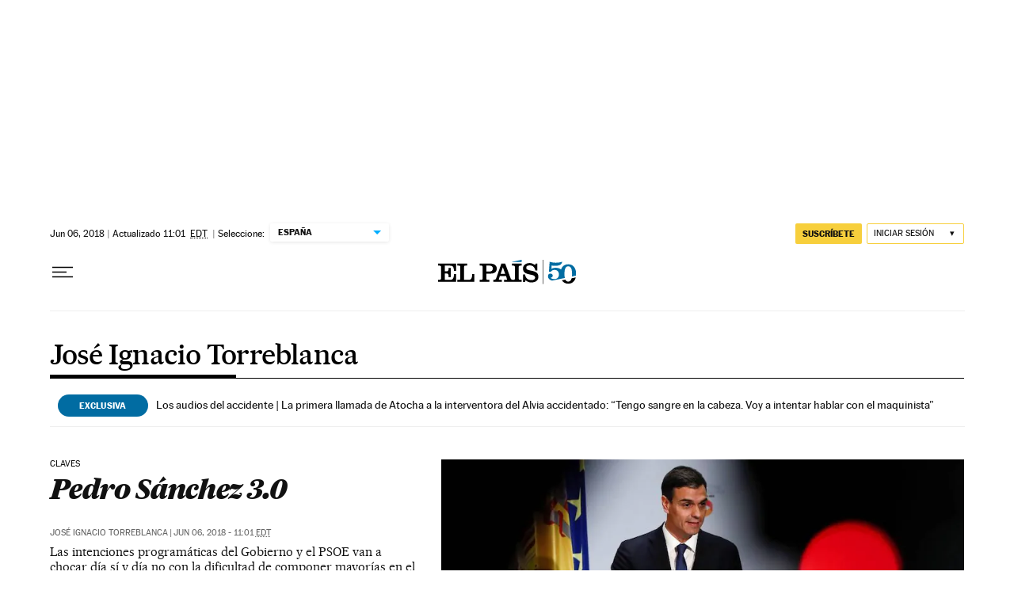

--- FILE ---
content_type: application/javascript; charset=utf-8
request_url: https://fundingchoicesmessages.google.com/f/AGSKWxVxhe9yofear2twnTAan45BuNCOy200V1_BSbLzXluYzlznzLi5VdbenSPgCOPw8WPsp5AyRIYRXCg0Hm7XSTL5GhvI0PPiJcPdkU-8Lf5DVtQCBgtUJbMr9FahfzxCYLrDqvCeM9keV-mzp0tIf059x760i2lPuJRV2k64KBrS2swPyluD22O6OeNm/_/textadrotate._content_ad__advert_2./adping./ad_600x160_
body_size: -1291
content:
window['15d0ee32-a64e-44ea-919e-509b1c939d47'] = true;